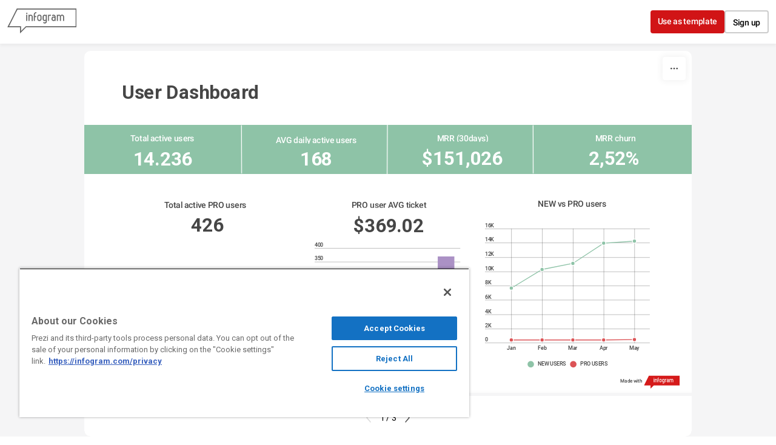

--- FILE ---
content_type: application/javascript
request_url: https://cdn.jifo.co/js/dist/549e672ba312e69e5df3-2-webpack.js
body_size: 5838
content:
(self.webpackChunkbackend=self.webpackChunkbackend||[]).push([["9641"],{6754:function(t,e,n){n.d(e,{Ey:function(){return y},Ih:function(){return d},bC:function(){return f},fg:function(){return v},p7:function(){return h}});var r=n(96486);var i=n.n(r);var a=n(64553);var o=n(42850);var c=n(7879);var u=n(51506);function s(t,e){(null==e||e>t.length)&&(e=t.length);for(var n=0,r=Array(e);n<e;n++)r[n]=t[n];return r}function l(t,e){for(var n=0;n<e.length;n++){var r=e[n];r.enumerable=r.enumerable||!1,r.configurable=!0,"value"in r&&(r.writable=!0),Object.defineProperty(t,r.key,r)}}var f=function(){"use strict";function t(){var e,n,r;!function(t,e){if(!(t instanceof e))throw TypeError("Cannot call a class as a function")}(this,t),e=this,r=void 0,(n="props")in e?Object.defineProperty(e,n,{value:r,enumerable:!0,configurable:!0,writable:!0}):e[n]=r,this.props={style:{},text:[],limit:{},metrics:{}}}var e,n,r;return e=t,n=[{key:"style",value:function(t){return this.props.style=t,this}},{key:"text",value:function(t){return this.props.text=t.slice(0),this}},{key:"limit",value:function(t){return Object.assign(this.props.limit,t),this}},{key:"clear",value:function(){return this.props.metrics={},this}},{key:"clearMultiline",value:function(){return delete this.props.metrics.wrapped,this}},{key:"run",value:function(){var t=this.props.limit;return this.measureText(),Object.keys(t).length&&this.measureTextMultiline(),this}},{key:"out",value:function(){return i().clone(this.props.metrics)}},{key:"measureText",value:function(){var t=this.props,e=t.metrics,n=t.text,r=t.style,a=t.limit;if(!e.text){var o=(0,c.w7)(n,r);var u=o.height,s=o.baseLineOffset;e.text=o,e.lineHeight=u,e.baseLineOffset=s,e.limit=i().clone(a)}}},{key:"measureTextMultiline",value:function(){var t=this.props,e=t.metrics,n=t.text,r=t.style,i=t.limit;if(!e.wrapped)e.wrapped=v({width:i.width,height:i.height},n,r,e.lineHeight)}}],l(e.prototype,n),t}();function h(){return new f}function v(t,e,n,r){var i=d(t.width,e,n,r);var a=i.hasHeightLimit=void 0!==t.height;if(a){var o=i.maxLines;for(;o*r>t.height;)o--;i.linesFit=o,i.linesFitHeight=r*o}return i.fits=!a||i.height<=t.height,i}var p;var d=(p=0,function(t,e,n,r){var i={width:0,height:0,maxLines:0,collection:[]};t=Math.max(0,t);var l=(0,c.WA)();var f=(0,c.tC)();void 0===r&&(r=(0,c.Zw)(e,n||void 0).height);var h="fm-text-tick-".concat(++p);var v=l.selectAll(".".concat(h)).data(e).join(function(t){return t.append("g").attr("class",h)});return v.styles(n).style("opacity",u.sU),v.each(function(){(0,o.lD)((0,a.Z)(this),t,r)}),v.nodes().reduce(function(t,e,n){var r=Math.ceil(f(e).height);t.height=Math.max(t.height,r);var i=t.collection[n]={};var o;return i.width=0,i.height=r,i.collection=[],i.widths=[],((function(t){if(Array.isArray(t))return s(t)})(o=e.childNodes)||function(t){if("undefined"!=typeof Symbol&&null!=t[Symbol.iterator]||null!=t["@@iterator"])return Array.from(t)}(o)||function(t,e){if(t){if("string"==typeof t)return s(t,e);var n=Object.prototype.toString.call(t).slice(8,-1);if("Object"===n&&t.constructor&&(n=t.constructor.name),"Map"===n||"Set"===n)return Array.from(n);if("Arguments"===n||/^(?:Ui|I)nt(?:8|16|32)(?:Clamped)?Array$/.test(n))return s(t,e)}}(o)||function(){throw TypeError("Invalid attempt to spread non-iterable instance.\\nIn order to be iterable, non-array objects must have a [Symbol.iterator]() method.")}()).forEach(function(t){var e=t.getComputedTextLength();i.collection.push((0,a.Z)(t).text()),i.widths.push(e),i.width=Math.max(i.width,e)}),t.width=Math.max(t.width,i.width),t.maxLines=Math.max(t.maxLines,i.collection.length),t},i),i.first=i.collection[0],i.last=i.collection[i.collection.length-1],v.remove(),i});function y(t,e,n){var r=arguments.length>3&&void 0!==arguments[3]?arguments[3]:o.dH;var i=(0,c.rM)();i.styles(e),i.text(t);var a=t;for(;i.node().getComputedTextLength()>n&&a.length>0;)a=a.slice(0,-1),i.text("".concat(a).concat(r));return i.remove(),a.length}},32673:function(t,e,n){n.d(e,{Z:()=>f});var r=n("55629");var i=n("46325");var a=n("96486");var o=n.n(a);var c=n("64553");var u=n("75745");var s=n("42088");var l={tab:r.r,player:i.J,radio:function(t,e){var n=e.width;var r=t.container,a=t.options,l=t.sheetIndex;var f=a.sheets;var h=t.interaction;if((0,i.C)(t),r.selectAll(".igc-sheets").remove(),!(0,u.$q)(t)){var v=o().get(a,"style.sheetSwitch.radio");var p;var d;var y=(d=(p=r.insert("span").style("visibility","hidden").style("position","absolute").style("width","0px").style("height","0px").style("top","0px").style("left","0px")).append("div").attr("class","igc-sheets").append("div").attr("class","igc-sheet").append("span").attr("class","igc-sheet-ico").node().offsetWidth,p.remove(),d);var g=f.map(function(t){return t.categories.title});var x,m;var b=(x=function(t){for(var e=1;e<arguments.length;e++){var n=null!=arguments[e]?arguments[e]:{};var r=Object.keys(n);"function"==typeof Object.getOwnPropertySymbols&&(r=r.concat(Object.getOwnPropertySymbols(n).filter(function(t){return Object.getOwnPropertyDescriptor(n,t).enumerable}))),r.forEach(function(e){var r,i,a;r=t,i=e,a=n[e],i in r?Object.defineProperty(r,i,{value:a,enumerable:!0,configurable:!0,writable:!0}):r[i]=a})}return t}({},v),m=(m={"white-space":"nowrap"},m),Object.getOwnPropertyDescriptors?Object.defineProperties(x,Object.getOwnPropertyDescriptors(m)):(function(t,e){var n=Object.keys(t);if(Object.getOwnPropertySymbols){var r=Object.getOwnPropertySymbols(t);n.push.apply(n,r)}return n})(Object(m)).forEach(function(t){Object.defineProperty(x,t,Object.getOwnPropertyDescriptor(m,t))}),x);var _=(0,s.kg)(b);var w=0;g.some(function(t){return _.textContent=t,(w=_.offsetHeight)>0}),_.remove();var k={width:n-(y+20),height:w+w/4};var O=r.insert("div",".igc-content").attr("class","igc-sheets").attr("role","radiogroup").attr("aria-label","select sheet").style("width","".concat(n,"px"));var P=O.selectAll(".igc-sheet").data(f.map(function(t,e){return{name:t.categories.title,sheetIndex:e}}));(P=P.merge(P.enter().append("div"))).attr("class","igc-sheet").attr("role","radio").attr("aria-checked",function(t){return t.sheetIndex===l?"true":"false"}).attr("aria-labelledby",function(t){return"igc-sheet-label".concat(t.sheetIndex)}).attr("class",function(t){return t.sheetIndex===l?"igc-sheet active":"igc-sheet"}).style("max-width","".concat(n,"px")),P.append("span").attr("class","igc-sheet-ico").attr("role","presentation").attr("id",function(t){return"igc-sheet-".concat(t.sheetIndex)}),P.append("span").attr("class","igc-sheet-label").text(function(t){return t.name}).attr("id",function(t){return"igc-sheet-label".concat(t.sheetIndex)}).styles(v).style("height","".concat(k.height,"px")).style("max-width","".concat(k.width,"px")),P.on("click",function(e,n){var i=(0,c.Z)(this);if(h("sheetSwitch.item","click"),t.sheetIndex!==n.sheetIndex)r.selectAll(".igc-sheet.active").attr("class","igc-sheet").attr("aria-checked","false"),i.classed("active",!0).attr("aria-checked","true"),t.sheetIndex=n.sheetIndex,delete t.legendData,t.render()}),(0,u.hJ)(t,O.node())}}};function f(t){var e=t.options.sheetSwitch;var n;l[null!==(n=null==e?void 0:e.type)&&void 0!==n?n:"radio"].apply(null,arguments)}},78408:function(t,e,n){n.d(e,{C:function(){return y}});var r=n(96486);var i=n.n(r);var a=n(83745);var o=n(9830);var c=n(64553);var u=n(78233);var s=n(16960);var l=n(51506);var f=n(7879);var h=n(75782);var v=n(84770);var p=n(61020);var d=n(73324);function y(){var t=h.w.rgbStrToRgbaStr;var e=(0,o.Z)();var n=(0,o.Z)();var r=[];var y=f.Cn;var g;var x;var m;var b=1;var _=(0,a.Z)("highlightStart","highlightEnd","animationEnd","openUrl");var w=function(t){return t.x};var k=function(t){return t.y};var O="";var P=function(t){return"string"==typeof t.y?0:5};var M=700;var j=s.gB;var E=.7;var S;var T=0;function A(a){a.each(function(){if(!!r.length){var a=(0,c.Z)(this);var o=this.__chart__=e.copy();var h=this.__chart__=n.copy();var A=t(y[0],E);var C=0;o.bandwidth&&(C=o.bandwidth()/2);m&&(r=r.filter(m));var I=["igc-circle"];O&&I.push(O);var Z=a.selectAll("."+I.join(".")).data(r);(function(t){t.on("mousemove",null).on("mouseout",null).on("click",null)})(Z),Z.exit().transition().duration(M).style("fill",t(y[0],l.sU)).attr("r",0).remove();var L=Z.enter().append("circle").attr("class",I.join(" ")).style("fill",t(y[0],l.sU)).attr("r",0).attr("cx",function(t){return o(t.x)+C}).attr("cy",function(t){return h(t.y)});Z=Z.merge(L);var D,U;var V;var z;var H;var N=(0,v.Cf)({ns:"graph",dispatch:_,highlight:(D=E,U=y[0],V=function(e){e.style("fill",t(U,1))},z=function(e){e.style("fill",t(U,D))},H=v.Vu,1===D&&(V=function(e){e.style("fill",t(U,.7))},z=function(e){e.style("fill",t(U,D))},H=v.Nn),{start:V,end:z,createFilter:H}),alpha:b});Z.transition().duration(M).call(function(t){t.style("fill",A).attr("cx",function(t){return o(t.x)+C}).attr("cy",function(t){return h(t.y)}).attr("r",P),S&&(t.attr("aria-label",function(t){return"".concat(w(t).replace("\n",", "),": ").concat(k(t).replace("\n",", "))}),t.attr("role","img"),t.attr("tabindex",function(t,e){return 0===T&&0===e?0:-1}))}).end().then(function(){N(Z),function(e,n){var r=s.y2!==j();function a(t){var e=i().get(t,"link");return!r&&!e}function o(e){var r=e.from,i=e.to;if(r!==i)(0,c.Z)(this).transition().duration(150).ease(u.G).style("fill",t(n,i))}function l(t,e){if(!a(e)){o.call(t.target,{from:E,to:1});var r=(0,f.yK)(t);var i=w(e);var c=k(e);j().setText(i).setValue(c).show().setPosition(r,n)}}function h(t,e){if(!a(e))o.call(this,{from:1,to:E}),j().hide()}e.classed("igc-chart-link",function(t){return!!(t&&t.link)}).on("click",function(t,e){_.call("openUrl",null,e.link)}).on("mouseover",function(){j().interaction("show")}).on("mousemove",l).on("mouseout",h),S&&e.on("focus",function(t,e){j().interaction("show"),l(t,e)}).on("blur",h).on("keydown",function(t,e){t.keyCode===p.Z.ENTER?_.call("openUrl",null,e.link):t.keyCode===p.Z.ESCAPE?h(t,e):(0,d.F)(t,".igc-circle")})}(Z,y[0]),_.call("animationEnd")},f.ZT),0===Z.size()&&Z.size()===L.size()&&_.call("animationEnd"),x&&x.addListener({id:g,dispatch:_})}})}return Object.assign(A,{scaleX:function(t){return arguments.length?(e=t,A):e},scaleY:function(t){return arguments.length?(n=t,A):n},data:function(t){return arguments.length?(r=t,A):r},colors:function(t){return arguments.length?(y=t,A):y},chartId:function(t){return arguments.length?(g=t,A):g},dispatch:function(){return _},legend:function(t){return arguments.length?(x=t,A):x},filterFn:function(t){return arguments.length?(m=t,A):m},tooltip:function(t){return arguments.length?(j=t,A):j},tooltipText:function(t){return arguments.length?(w=t,A):w},tooltipValue:function(t){return arguments.length?(k=t,A):k},className:function(t){return arguments.length?(O=t,A):O},radius:function(t){return arguments.length?(P=t,A):P},transitionDuration:function(t){return arguments.length?(M=t,A):M},colorAlpha:function(t){return arguments.length?(E=t,A):E},alpha:function(t){return arguments.length?(b=t,A):b},graphIndex:function(t){return arguments.length?(T=t,A):T},accessible:function(t){return arguments.length?(S=t,A):S}}),A}},24905:function(t,e,n){n.d(e,{D$:function(){return u},EB:function(){return h},J1:function(){return p},U4:function(){return l},dI:function(){return c},gr:function(){return f},hU:function(){return s},pm:function(){return v}});var r=n(96486);var i=n.n(r);var a=["x","y","y2"];var o=["min","max"];function c(t,e,n){var r=!0,i=!1,o=void 0;try{for(var c=n[Symbol.iterator](),u;!(r=(u=c.next()).done);r=!0){var s=u.value;t.axis[a.indexOf(s)].title=e["".concat(s,"label")]||""}}catch(t){i=!0,o=t}finally{try{!r&&null!=c.return&&c.return()}finally{if(i)throw o}}}function u(t,e,n){var r=!0,i=!1,c=void 0;try{for(var u=n[Symbol.iterator](),s;!(r=(s=u.next()).done);r=!0){var l=s.value;var f=!0,h=!1,v=void 0;try{for(var p=o[Symbol.iterator](),d;!(f=(d=p.next()).done);f=!0){var y=d.value;var g=e["".concat(l).concat(y)];"number"==typeof g&&(t.axis[a.indexOf(l)]["".concat(y,"Limit")]=g)}}catch(t){h=!0,v=t}finally{try{!f&&null!=p.return&&p.return()}finally{if(h)throw v}}}}catch(t){i=!0,c=t}finally{try{!r&&null!=u.return&&u.return()}finally{if(i)throw c}}}function s(t,e){t.axis.forEach(function(t,n){t.ticks=i().get(e,"labels.axis.".concat(a[n],".tick.enabled"),!0)})}function l(t,e){var n,r;t.axis.forEach(function(t,n){t.ticks=i().get(e,"labels.axis.".concat(a[n],".tick.enabled"),!0)}),(null==t?void 0:null===(r=t.axis)||void 0===r?void 0:null===(n=r[1])||void 0===n?void 0:n.ticks)&&(t.axis[1].aboveVisual=i().get(e,"labels.axis.y.tick.aboveVisual",!1))}function f(t,e){t.axis.forEach(function(t,n){var r=i().get(e,"axis.".concat(a[n],".ticks"));void 0!==r&&(t.tickInterval=r)})}function h(t,e,n){var r=a.indexOf(n);i().set(t,"axis[".concat(r,"].invert"),i().get(e,"axis.".concat(n,".invert"),!1))}function v(t,e){"tilted"===e.categoryLayout&&i().set(t,"categories.layout","tilted")}function p(t,e){i().has(e,"labels.axis.x.tick.orientation")&&i().set(t,"axis[0].orientation",i().get(e,"labels.axis.x.tick.orientation","auto"))}},24810:function(t,e,n){n.d(e,{O:function(){return s},Q:function(){return u}});var r=n(96486);var i=n.n(r);var a=n(44252);var o={label:{libraryTargetPath:"labels.format",customAffixPath:"labels.graph.item.format.affix"},x:{libraryTargetPath:"tooltip.format.x",customAffixPath:"labels.tooltip.format.x.affix"},y:{libraryTargetPath:"tooltip.format.y",customAffixPath:"labels.tooltip.format.y.affix"},y2:{libraryTargetPath:"tooltip.format.y2",customAffixPath:"labels.tooltip.format.y2.affix"}};function c(t,e,n){var r=e.decimalSeparator,o=e.groupingSymbol;o&&i().set(t,"grouping","none"===o?"":o);var c=!1===r;i().set(t,"decimal",c?".,":r);var u=n?(0,a.Z)("firstNumber",n):(0,a.Z)(c?"legacy":"firstNumber",r);i().set(t,"numberParser",u)}function u(t){var e=t.sheetOptions,n=t.custom,r=t.axis,a=t.inputDecimalSeparator;var o={x:0,y:1,y2:2,x1:0,y1:1};r.forEach(function(t){var r=t.id,u=t.path;var s=u?i().get(n,u,{}):n;var f=e.axis[o[r]];!i().has(f,"format")&&i().set(f,"format",{});var h=f.format;if(l(h,s),!["x1","y1"].includes(r)){c(h,s,a);var v=["useSIPrefixes"];i().get(n,"axis.".concat(r,".affix"),!0)&&v.push("prefix","suffix"),v.forEach(function(t){var e=i().get(s,t);if(void 0!==e)i().set(h,t,e)})}})}function s(t){var e=t.sheetOptions,n=t.custom,r=t.affixes,a=t.inputDecimalSeparator;(void 0===r?[]:r).forEach(function(t){var r=t.id,u=t.path,s=t.ignoreCheck,f=t.defaultValue;var h=o[r];var v=h.libraryTargetPath,p=h.customAffixPath;var d=u?i().get(n,u,{}):n;var y=i().pick(d,"prefix","suffix");l(y,d),c(y,d,a),!s&&!i().get(n,p,f)&&(i().unset(y,"prefix"),i().unset(y,"suffix")),i().set(e,v,y)})}function l(t,e){var n=e.decimalPlaces,r=e.decimalPlacesValue;n&&void 0!==r&&i().set(t,"decimalPlaces",r)}},81481:function(){},21361:function(){},49505:function(){},53480:function(){},31337:function(){},78233:function(t,e,n){n.d(e,{G:function(){return r}});var r=function(t){return+t}},12456:function(t,e,n){n.d(e,{ET:function(){return O}});function r(t,e){for(var n=0;n<e.length;n++){var r=e[n];r.enumerable=r.enumerable||!1,r.configurable=!0,"value"in r&&(r.writable=!0),Object.defineProperty(t,r.key,r)}}function i(t,e){return!e&&(e=t.slice(0)),Object.freeze(Object.defineProperties(t,{raw:{value:Object.freeze(e)}}))}function a(){var t=i(["M",",",""]);return a=function(){return t},t}function o(){var t=i(["Z"]);return o=function(){return t},t}function c(){var t=i(["L",",",""]);return c=function(){return t},t}function u(){var t=i(["Q",",",",",",",""]);return u=function(){return t},t}function s(){var t=i(["C",",",",",",",",",",",""]);return s=function(){return t},t}function l(){var t=i(["M",",",""]);return l=function(){return t},t}function f(){var t=i(["L",",",""]);return f=function(){return t},t}function h(){var t=i(["L",",",""]);return h=function(){return t},t}function v(){var t=i(["A",",",",0,0,",",",",",""]);return v=function(){return t},t}function p(){var t=i(["M",",",""]);return p=function(){return t},t}function d(){var t=i(["L",",",""]);return d=function(){return t},t}function y(){var t=i(["A",",",",0,1,",",",",","A",",",",0,1,",",",",",""]);return y=function(){return t},t}function g(){var t=i(["A",",",",0,",",",",",",",""]);return g=function(){return t},t}function x(){var t=i(["M",",","h","v","h","Z"]);return x=function(){return t},t}var m=Math.PI,b=2*m,_=b-1e-6;function w(t){this._+=t[0];for(var e=1,n=t.length;e<n;++e)this._+=arguments[e]+t[e]}var k=function(){"use strict";function t(e){!function(t,e){if(!(t instanceof e))throw TypeError("Cannot call a class as a function")}(this,t),this._x0=this._y0=this._x1=this._y1=null,this._="",this._append=null==e?w:function(t){var e=Math.floor(t);if(!(e>=0))throw Error("invalid digits: ".concat(t));if(e>15)return w;var n=Math.pow(10,e);return function(t){this._+=t[0];for(var e=1,r=t.length;e<r;++e)this._+=Math.round(arguments[e]*n)/n+t[e]}}(e)}var e,n,i;return e=t,n=[{key:"moveTo",value:function(t,e){this._append(a(),this._x0=this._x1=+t,this._y0=this._y1=+e)}},{key:"closePath",value:function(){null!==this._x1&&(this._x1=this._x0,this._y1=this._y0,this._append(o()))}},{key:"lineTo",value:function(t,e){this._append(c(),this._x1=+t,this._y1=+e)}},{key:"quadraticCurveTo",value:function(t,e,n,r){this._append(u(),+t,+e,this._x1=+n,this._y1=+r)}},{key:"bezierCurveTo",value:function(t,e,n,r,i,a){this._append(s(),+t,+e,+n,+r,this._x1=+i,this._y1=+a)}},{key:"arcTo",value:function(t,e,n,r,i){if(t=+t,e=+e,n=+n,r=+r,(i=+i)<0)throw Error("negative radius: ".concat(i));var a=this._x1,o=this._y1,c=n-t,u=r-e,s=a-t,p=o-e,d=s*s+p*p;if(null===this._x1)this._append(l(),this._x1=t,this._y1=e);else if(d>1e-6){if(Math.abs(p*c-u*s)>1e-6&&i){var y=n-a,g=r-o,x=c*c+u*u,b=Math.sqrt(x),_=Math.sqrt(d),w=i*Math.tan((m-Math.acos((x+d-(y*y+g*g))/(2*b*_)))/2),k=w/_,O=w/b;Math.abs(k-1)>1e-6&&this._append(h(),t+k*s,e+k*p),this._append(v(),i,i,+(p*y>s*g),this._x1=t+O*c,this._y1=e+O*u)}else this._append(f(),this._x1=t,this._y1=e)}else;}},{key:"arc",value:function(t,e,n,r,i,a){if(t=+t,e=+e,n=+n,a=!!a,n<0)throw Error("negative radius: ".concat(n));var o=n*Math.cos(r),c=n*Math.sin(r),u=t+o,s=e+c,l=1^a,f=a?r-i:i-r;null===this._x1?this._append(p(),u,s):(Math.abs(this._x1-u)>1e-6||Math.abs(this._y1-s)>1e-6)&&this._append(d(),u,s),n&&(f<0&&(f=f%b+b),f>_?this._append(y(),n,n,l,t-o,e-c,n,n,l,this._x1=u,this._y1=s):f>1e-6&&this._append(g(),n,n,+(f>=m),l,this._x1=t+n*Math.cos(i),this._y1=e+n*Math.sin(i)))}},{key:"rect",value:function(t,e,n,r){this._append(x(),this._x0=this._x1=+t,this._y0=this._y1=+e,n=+n,+r,-n)}},{key:"toString",value:function(){return this._}}],r(e.prototype,n),t}();function O(){return new k}O.prototype=k.prototype},2316:function(t,e,n){n.d(e,{Z:function(){return r}});function r(t){return function(){return t}}}}]);